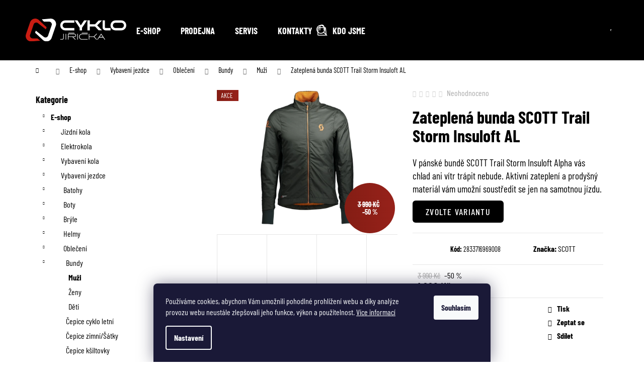

--- FILE ---
content_type: text/html; charset=utf-8
request_url: https://www.cyklojiricka.cz/bunda-scott-trail-storm-insuloft-al/
body_size: 26111
content:
<!doctype html><html lang="cs" dir="ltr" class="header-background-light external-fonts-loaded"><head><meta charset="utf-8" /><meta name="viewport" content="width=device-width,initial-scale=1" /><title>Zateplená bunda SCOTT Trail Storm Insuloft AL - My e-shop</title><link rel="preconnect" href="https://cdn.myshoptet.com" /><link rel="dns-prefetch" href="https://cdn.myshoptet.com" /><link rel="preload" href="https://cdn.myshoptet.com/prj/dist/master/cms/libs/jquery/jquery-1.11.3.min.js" as="script" /><link href="https://cdn.myshoptet.com/prj/dist/master/shop/dist/font-shoptet-12.css.d637f40c301981789c16.css" rel="stylesheet"><script>
dataLayer = [];
dataLayer.push({'shoptet' : {
    "pageId": 2997,
    "pageType": "productDetail",
    "currency": "CZK",
    "currencyInfo": {
        "decimalSeparator": ",",
        "exchangeRate": 1,
        "priceDecimalPlaces": 2,
        "symbol": "K\u010d",
        "symbolLeft": 0,
        "thousandSeparator": " "
    },
    "language": "cs",
    "projectId": 557805,
    "product": {
        "id": 135,
        "guid": "bcdec61a-a094-11ed-87ff-ecf4bbcda94d",
        "hasVariants": true,
        "codes": [
            {
                "code": 2833716969008
            },
            {
                "code": 2833716969010
            }
        ],
        "name": "Zateplen\u00e1 bunda SCOTT Trail Storm Insuloft AL",
        "appendix": "",
        "weight": 0,
        "manufacturer": "SCOTT",
        "manufacturerGuid": "1EF5334ECAC967248870DA0BA3DED3EE",
        "currentCategory": "E-shop | Vybaven\u00ed jezdce | Oble\u010den\u00ed | Bundy | Mu\u017ei",
        "currentCategoryGuid": "65b1d3e6-c501-11ed-b98a-ecf4bbcda94d",
        "defaultCategory": "E-shop | Vybaven\u00ed jezdce | Oble\u010den\u00ed | Bundy | Mu\u017ei",
        "defaultCategoryGuid": "65b1d3e6-c501-11ed-b98a-ecf4bbcda94d",
        "currency": "CZK",
        "priceWithVat": 1990
    },
    "stocks": [
        {
            "id": "ext",
            "title": "Sklad",
            "isDeliveryPoint": 0,
            "visibleOnEshop": 1
        }
    ],
    "cartInfo": {
        "id": null,
        "freeShipping": false,
        "freeShippingFrom": 1990,
        "leftToFreeGift": {
            "formattedPrice": "0 K\u010d",
            "priceLeft": 0
        },
        "freeGift": false,
        "leftToFreeShipping": {
            "priceLeft": 1990,
            "dependOnRegion": 0,
            "formattedPrice": "1 990 K\u010d"
        },
        "discountCoupon": [],
        "getNoBillingShippingPrice": {
            "withoutVat": 0,
            "vat": 0,
            "withVat": 0
        },
        "cartItems": [],
        "taxMode": "ORDINARY"
    },
    "cart": [],
    "customer": {
        "priceRatio": 1,
        "priceListId": 1,
        "groupId": null,
        "registered": false,
        "mainAccount": false
    }
}});
dataLayer.push({'cookie_consent' : {
    "marketing": "denied",
    "analytics": "denied"
}});
document.addEventListener('DOMContentLoaded', function() {
    shoptet.consent.onAccept(function(agreements) {
        if (agreements.length == 0) {
            return;
        }
        dataLayer.push({
            'cookie_consent' : {
                'marketing' : (agreements.includes(shoptet.config.cookiesConsentOptPersonalisation)
                    ? 'granted' : 'denied'),
                'analytics': (agreements.includes(shoptet.config.cookiesConsentOptAnalytics)
                    ? 'granted' : 'denied')
            },
            'event': 'cookie_consent'
        });
    });
});
</script>
<meta property="og:type" content="website"><meta property="og:site_name" content="cyklojiricka.cz"><meta property="og:url" content="https://www.cyklojiricka.cz/bunda-scott-trail-storm-insuloft-al/"><meta property="og:title" content="Zateplená bunda SCOTT Trail Storm Insuloft AL - My e-shop"><meta name="author" content="My e-shop"><meta name="web_author" content="Shoptet.cz"><meta name="dcterms.rightsHolder" content="www.cyklojiricka.cz"><meta name="robots" content="index,follow"><meta property="og:image" content="https://cdn.myshoptet.com/usr/www.cyklojiricka.cz/user/shop/big/135_obrazek.jpg?689b00a6"><meta property="og:description" content="Zateplená bunda SCOTT Trail Storm Insuloft AL. V pánské bundě SCOTT Trail Storm Insuloft Alpha vás chlad ani vítr trápit nebude. Aktivní zateplení a prodyšný materiál vám umožní soustředit se jen na samotnou jízdu."><meta name="description" content="Zateplená bunda SCOTT Trail Storm Insuloft AL. V pánské bundě SCOTT Trail Storm Insuloft Alpha vás chlad ani vítr trápit nebude. Aktivní zateplení a prodyšný materiál vám umožní soustředit se jen na samotnou jízdu."><meta name="google-site-verification" content='<meta name="google-site-verification" content="lUOYPphI2aaiLtwIJgTNapkR1zkELwJghUVg123AGE4" />'><meta property="product:price:amount" content="1990"><meta property="product:price:currency" content="CZK"><style>:root {--color-primary: #000000;--color-primary-h: 0;--color-primary-s: 0%;--color-primary-l: 0%;--color-primary-hover: #343434;--color-primary-hover-h: 0;--color-primary-hover-s: 0%;--color-primary-hover-l: 20%;--color-secondary: #000000;--color-secondary-h: 0;--color-secondary-s: 0%;--color-secondary-l: 0%;--color-secondary-hover: #343434;--color-secondary-hover-h: 0;--color-secondary-hover-s: 0%;--color-secondary-hover-l: 20%;--color-tertiary: #E2E2E2;--color-tertiary-h: 0;--color-tertiary-s: 0%;--color-tertiary-l: 89%;--color-tertiary-hover: #E2E2E2;--color-tertiary-hover-h: 0;--color-tertiary-hover-s: 0%;--color-tertiary-hover-l: 89%;--color-header-background: #ffffff;--template-font: "sans-serif";--template-headings-font: "sans-serif";--header-background-url: none;--cookies-notice-background: #1A1937;--cookies-notice-color: #F8FAFB;--cookies-notice-button-hover: #f5f5f5;--cookies-notice-link-hover: #27263f;--templates-update-management-preview-mode-content: "Náhled aktualizací šablony je aktivní pro váš prohlížeč."}</style>
    
    <link href="https://cdn.myshoptet.com/prj/dist/master/shop/dist/main-12.less.cbeb3006c3de8c1b385d.css" rel="stylesheet" />
                <link href="https://cdn.myshoptet.com/prj/dist/master/shop/dist/mobile-header-v1-12.less.a3f5e7d2d0fb934ead19.css" rel="stylesheet" />
    
    <script>var shoptet = shoptet || {};</script>
    <script src="https://cdn.myshoptet.com/prj/dist/master/shop/dist/main-3g-header.js.05f199e7fd2450312de2.js"></script>
<!-- User include --><!-- api 1501(1113) html code header -->
<link rel="stylesheet" href="https://cdn.myshoptet.com/usr/api2.dklab.cz/user/documents/_doplnky/filtry/557805/19/557805_19.css" type="text/css" /><style>:root { 
            --dklab-filters-active-color: #000000; 
            --dklab-filters-active-foreground-color: #FFFFFF; 
            --dklab-filters-slider-color: #000000; 
            --dklab-filters-show-filter-foreground-color: #FFFFFF; 
            --dklab-filters-show-filter-background-color: #000000; 
            --dklab-filters-show-filter-edges-size: 10px 25px;
            --dklab-filters-show-filter-align: center;
            --dklab-filters-show-filter-align-desktop: flex-start;
        } 
                .filter-section form.dkLab-parameter fieldset div.div--collapsable:nth-child(+n+6),
                .filter-section form.dkLab-parameter-special fieldset div.div--collapsable:nth-child(+n+5) {
                    display: none;
                } 
                .filter-section form.dkLab-parameter.dkLab-parameter--show fieldset div.div--collapsable:nth-child(+n+6),
                .filter-section form.dkLab-parameter-special.dkLab-parameter-special--show fieldset div.div--collapsable:nth-child(+n+5) {
                    display: block;
                }</style>
<!-- service 565(213) html code header -->
<!--
<link rel="stylesheet" type="text/css" href="https://app.visual.ws/gpwebpay_shoptet/shoptet.css">
<script async defer type="text/javascript" src="https://app.visual.ws/gpwebpay_shoptet/shoptet.js"></script>
-->
<!-- project html code header -->
<link rel="stylesheet" href="https://cdn.jsdelivr.net/npm/swiper@9/swiper-bundle.min.css" />

<!-- <link href="/user/documents/assets/css/style.css?v=" rel="stylesheet" /> -->
<link href="/user/documents/assets/css/style.css?v=1.05" rel="stylesheet" />



<script>
dkLABFiltrRemove = 1;
 </script>

<!-- /User include --><link rel="shortcut icon" href="/favicon.ico" type="image/x-icon" /><link rel="canonical" href="https://www.cyklojiricka.cz/bunda-scott-trail-storm-insuloft-al/" />    <script>
        var _hwq = _hwq || [];
        _hwq.push(['setKey', '40D1EC418803DA077FFF594DB7B029A3']);
        _hwq.push(['setTopPos', '0']);
        _hwq.push(['showWidget', '22']);
        (function() {
            var ho = document.createElement('script');
            ho.src = 'https://cz.im9.cz/direct/i/gjs.php?n=wdgt&sak=40D1EC418803DA077FFF594DB7B029A3';
            var s = document.getElementsByTagName('script')[0]; s.parentNode.insertBefore(ho, s);
        })();
    </script>
    <!-- Global site tag (gtag.js) - Google Analytics -->
    <script async src="https://www.googletagmanager.com/gtag/js?id=UA-68715029-1"></script>
    <script>
        
        window.dataLayer = window.dataLayer || [];
        function gtag(){dataLayer.push(arguments);}
        

                    console.debug('default consent data');

            gtag('consent', 'default', {"ad_storage":"denied","analytics_storage":"denied","ad_user_data":"denied","ad_personalization":"denied","wait_for_update":500});
            dataLayer.push({
                'event': 'default_consent'
            });
        
        gtag('js', new Date());

                gtag('config', 'UA-68715029-1', { 'groups': "UA" });
        
        
        
        
        
        
        
        
                gtag('set', 'currency', 'CZK');

        gtag('event', 'view_item', {
            "send_to": "UA",
            "items": [
                {
                    "id": "2833716969008",
                    "name": "Zateplen\u00e1 bunda SCOTT Trail Storm Insuloft AL",
                    "category": "E-shop \/ Vybaven\u00ed jezdce \/ Oble\u010den\u00ed \/ Bundy \/ Mu\u017ei",
                                        "brand": "SCOTT",
                                                            "variant": "Varianta: L",
                                        "price": 1644.63
                }
            ]
        });
        
        
        
        
        
        
        
        
        
        
        
        
        document.addEventListener('DOMContentLoaded', function() {
            if (typeof shoptet.tracking !== 'undefined') {
                for (var id in shoptet.tracking.bannersList) {
                    gtag('event', 'view_promotion', {
                        "send_to": "UA",
                        "promotions": [
                            {
                                "id": shoptet.tracking.bannersList[id].id,
                                "name": shoptet.tracking.bannersList[id].name,
                                "position": shoptet.tracking.bannersList[id].position
                            }
                        ]
                    });
                }
            }

            shoptet.consent.onAccept(function(agreements) {
                if (agreements.length !== 0) {
                    console.debug('gtag consent accept');
                    var gtagConsentPayload =  {
                        'ad_storage': agreements.includes(shoptet.config.cookiesConsentOptPersonalisation)
                            ? 'granted' : 'denied',
                        'analytics_storage': agreements.includes(shoptet.config.cookiesConsentOptAnalytics)
                            ? 'granted' : 'denied',
                                                                                                'ad_user_data': agreements.includes(shoptet.config.cookiesConsentOptPersonalisation)
                            ? 'granted' : 'denied',
                        'ad_personalization': agreements.includes(shoptet.config.cookiesConsentOptPersonalisation)
                            ? 'granted' : 'denied',
                        };
                    console.debug('update consent data', gtagConsentPayload);
                    gtag('consent', 'update', gtagConsentPayload);
                    dataLayer.push(
                        { 'event': 'update_consent' }
                    );
                }
            });
        });
    </script>
<script>
    (function(t, r, a, c, k, i, n, g) { t['ROIDataObject'] = k;
    t[k]=t[k]||function(){ (t[k].q=t[k].q||[]).push(arguments) },t[k].c=i;n=r.createElement(a),
    g=r.getElementsByTagName(a)[0];n.async=1;n.src=c;g.parentNode.insertBefore(n,g)
    })(window, document, 'script', '//www.heureka.cz/ocm/sdk.js?source=shoptet&version=2&page=product_detail', 'heureka', 'cz');

    heureka('set_user_consent', 0);
</script>
</head><body class="desktop id-2997 in-muzi-3 template-12 type-product type-detail multiple-columns-body columns-mobile-2 columns-3 ums_forms_redesign--off ums_a11y_category_page--on ums_discussion_rating_forms--off ums_flags_display_unification--on ums_a11y_login--on mobile-header-version-1"><noscript>
    <style>
        #header {
            padding-top: 0;
            position: relative !important;
            top: 0;
        }
        .header-navigation {
            position: relative !important;
        }
        .overall-wrapper {
            margin: 0 !important;
        }
        body:not(.ready) {
            visibility: visible !important;
        }
    </style>
    <div class="no-javascript">
        <div class="no-javascript__title">Musíte změnit nastavení vašeho prohlížeče</div>
        <div class="no-javascript__text">Podívejte se na: <a href="https://www.google.com/support/bin/answer.py?answer=23852">Jak povolit JavaScript ve vašem prohlížeči</a>.</div>
        <div class="no-javascript__text">Pokud používáte software na blokování reklam, může být nutné povolit JavaScript z této stránky.</div>
        <div class="no-javascript__text">Děkujeme.</div>
    </div>
</noscript>

        <div id="fb-root"></div>
        <script>
            window.fbAsyncInit = function() {
                FB.init({
//                    appId            : 'your-app-id',
                    autoLogAppEvents : true,
                    xfbml            : true,
                    version          : 'v19.0'
                });
            };
        </script>
        <script async defer crossorigin="anonymous" src="https://connect.facebook.net/cs_CZ/sdk.js"></script>    <div class="siteCookies siteCookies--bottom siteCookies--dark js-siteCookies" role="dialog" data-testid="cookiesPopup" data-nosnippet>
        <div class="siteCookies__form">
            <div class="siteCookies__content">
                <div class="siteCookies__text">
                    Používáme cookies, abychom Vám umožnili pohodlné prohlížení webu a díky analýze provozu webu neustále zlepšovali jeho funkce, výkon a použitelnost. <a href="/podminky-ochrany-osobnich-udaju/" target="_blank" rel="noopener noreferrer">Více informací</a>
                </div>
                <p class="siteCookies__links">
                    <button class="siteCookies__link js-cookies-settings" aria-label="Nastavení cookies" data-testid="cookiesSettings">Nastavení</button>
                </p>
            </div>
            <div class="siteCookies__buttonWrap">
                                <button class="siteCookies__button js-cookiesConsentSubmit" value="all" aria-label="Přijmout cookies" data-testid="buttonCookiesAccept">Souhlasím</button>
            </div>
        </div>
        <script>
            document.addEventListener("DOMContentLoaded", () => {
                const siteCookies = document.querySelector('.js-siteCookies');
                document.addEventListener("scroll", shoptet.common.throttle(() => {
                    const st = document.documentElement.scrollTop;
                    if (st > 1) {
                        siteCookies.classList.add('siteCookies--scrolled');
                    } else {
                        siteCookies.classList.remove('siteCookies--scrolled');
                    }
                }, 100));
            });
        </script>
    </div>
<a href="#content" class="skip-link sr-only">Přejít na obsah</a><div class="overall-wrapper">
    <div class="user-action">
                        <dialog id="login" class="dialog dialog--modal dialog--fullscreen js-dialog--modal" aria-labelledby="loginHeading">
        <div class="dialog__close dialog__close--arrow">
                        <button type="button" class="btn toggle-window-arr" data-dialog-close data-testid="backToShop">Zpět <span>do obchodu</span></button>
            </div>
        <div class="dialog__wrapper">
            <div class="dialog__content dialog__content--form">
                <div class="dialog__header">
                    <h2 id="loginHeading" class="dialog__heading dialog__heading--login">Přihlášení k vašemu účtu</h2>
                </div>
                <div id="customerLogin" class="dialog__body">
                    <form action="/action/Customer/Login/" method="post" id="formLoginIncluded" class="csrf-enabled formLogin" data-testid="formLogin"><input type="hidden" name="referer" value="" /><div class="form-group"><div class="input-wrapper email js-validated-element-wrapper no-label"><input type="email" name="email" class="form-control" autofocus placeholder="E-mailová adresa (např. jan@novak.cz)" data-testid="inputEmail" autocomplete="email" required /></div></div><div class="form-group"><div class="input-wrapper password js-validated-element-wrapper no-label"><input type="password" name="password" class="form-control" placeholder="Heslo" data-testid="inputPassword" autocomplete="current-password" required /><span class="no-display">Nemůžete vyplnit toto pole</span><input type="text" name="surname" value="" class="no-display" /></div></div><div class="form-group"><div class="login-wrapper"><button type="submit" class="btn btn-secondary btn-text btn-login" data-testid="buttonSubmit">Přihlásit se</button><div class="password-helper"><a href="/registrace/" data-testid="signup" rel="nofollow">Nová registrace</a><a href="/klient/zapomenute-heslo/" rel="nofollow">Zapomenuté heslo</a></div></div></div></form>
                </div>
            </div>
        </div>
    </dialog>
            </div>
<header id="header"><div class="container navigation-wrapper"><div class="site-name"><a href="/" data-testid="linkWebsiteLogo"><img src="https://cdn.myshoptet.com/usr/www.cyklojiricka.cz/user/logos/group_632.svg" alt="My e-shop" fetchpriority="low" /></a></div><nav id="navigation" aria-label="Hlavní menu" data-collapsible="true"><div class="navigation-in menu"><ul class="menu-level-1" role="menubar" data-testid="headerMenuItems"><li class="menu-item-3939" role="none"><a href="/e-shop/" data-testid="headerMenuItem" role="menuitem" aria-expanded="false"><b>E-shop</b></a></li>
<li class="menu-item-1944" role="none"><a href="/prodejna/" data-testid="headerMenuItem" role="menuitem" aria-expanded="false"><b>Prodejna</b></a></li>
<li class="menu-item-1938" role="none"><a href="/servis/" data-testid="headerMenuItem" role="menuitem" aria-expanded="false"><b>Servis</b></a></li>
<li class="menu-item-29" role="none"><a href="/kontakty/" data-testid="headerMenuItem" role="menuitem" aria-expanded="false"><b>Kontakty</b></a></li>
<li class="menu-item-1941" role="none"><a href="/kdo-jsme/" data-testid="headerMenuItem" role="menuitem" aria-expanded="false"><b>Kdo jsme</b></a></li>
</ul>
    <ul class="navigationActions" role="menu">
                            <li role="none">
                                    <a href="/login/?backTo=%2Fbunda-scott-trail-storm-insuloft-al%2F" rel="nofollow" data-testid="signin" role="menuitem"><span>Přihlášení</span></a>
                            </li>
                        </ul>
</div><span class="navigation-close"></span></nav><div class="menu-helper" data-testid="hamburgerMenu"><span>Více</span></div>

    <div class="navigation-buttons">
                <a href="#" class="toggle-window" data-target="search" data-testid="linkSearchIcon"><span class="sr-only">Hledat</span></a>
                    
        <button class="top-nav-button top-nav-button-login" type="button" data-dialog-id="login" aria-haspopup="dialog" aria-controls="login" data-testid="signin">
            <span class="sr-only">Přihlášení</span>
        </button>
                    <a href="/kosik/" class="toggle-window cart-count" data-target="cart" data-testid="headerCart" rel="nofollow" aria-haspopup="dialog" aria-expanded="false" aria-controls="cart-widget"><span class="sr-only">Nákupní košík</span></a>
        <a href="#" class="toggle-window" data-target="navigation" data-testid="hamburgerMenu"><span class="sr-only">Menu</span></a>
    </div>

</div></header><!-- / header -->


<div id="content-wrapper" class="container content-wrapper">
    
                                <div class="breadcrumbs navigation-home-icon-wrapper" itemscope itemtype="https://schema.org/BreadcrumbList">
                                                                            <span id="navigation-first" data-basetitle="My e-shop" itemprop="itemListElement" itemscope itemtype="https://schema.org/ListItem">
                <a href="/" itemprop="item" class="navigation-home-icon"><span class="sr-only" itemprop="name">Domů</span></a>
                <span class="navigation-bullet">/</span>
                <meta itemprop="position" content="1" />
            </span>
                                <span id="navigation-1" itemprop="itemListElement" itemscope itemtype="https://schema.org/ListItem">
                <a href="/e-shop/" itemprop="item" data-testid="breadcrumbsSecondLevel"><span itemprop="name">E-shop</span></a>
                <span class="navigation-bullet">/</span>
                <meta itemprop="position" content="2" />
            </span>
                                <span id="navigation-2" itemprop="itemListElement" itemscope itemtype="https://schema.org/ListItem">
                <a href="/vybaveni-jezdce-2/" itemprop="item" data-testid="breadcrumbsSecondLevel"><span itemprop="name">Vybavení jezdce</span></a>
                <span class="navigation-bullet">/</span>
                <meta itemprop="position" content="3" />
            </span>
                                <span id="navigation-3" itemprop="itemListElement" itemscope itemtype="https://schema.org/ListItem">
                <a href="/obleceni/" itemprop="item" data-testid="breadcrumbsSecondLevel"><span itemprop="name">Oblečení</span></a>
                <span class="navigation-bullet">/</span>
                <meta itemprop="position" content="4" />
            </span>
                                <span id="navigation-4" itemprop="itemListElement" itemscope itemtype="https://schema.org/ListItem">
                <a href="/bundy/" itemprop="item" data-testid="breadcrumbsSecondLevel"><span itemprop="name">Bundy</span></a>
                <span class="navigation-bullet">/</span>
                <meta itemprop="position" content="5" />
            </span>
                                <span id="navigation-5" itemprop="itemListElement" itemscope itemtype="https://schema.org/ListItem">
                <a href="/muzi-3/" itemprop="item" data-testid="breadcrumbsSecondLevel"><span itemprop="name">Muži</span></a>
                <span class="navigation-bullet">/</span>
                <meta itemprop="position" content="6" />
            </span>
                                            <span id="navigation-6" itemprop="itemListElement" itemscope itemtype="https://schema.org/ListItem" data-testid="breadcrumbsLastLevel">
                <meta itemprop="item" content="https://www.cyklojiricka.cz/bunda-scott-trail-storm-insuloft-al/" />
                <meta itemprop="position" content="7" />
                <span itemprop="name" data-title="Zateplená bunda SCOTT Trail Storm Insuloft AL">Zateplená bunda SCOTT Trail Storm Insuloft AL <span class="appendix"></span></span>
            </span>
            </div>
            
    <div class="content-wrapper-in">
                                                <aside class="sidebar sidebar-left"  data-testid="sidebarMenu">
                                                                                                <div class="sidebar-inner">
                                                                                                        <div class="box box-bg-variant box-categories">    <div class="skip-link__wrapper">
        <span id="categories-start" class="skip-link__target js-skip-link__target sr-only" tabindex="-1">&nbsp;</span>
        <a href="#categories-end" class="skip-link skip-link--start sr-only js-skip-link--start">Přeskočit kategorie</a>
    </div>

<h4>Kategorie</h4>


<div id="categories"><div class="categories cat-01 expandable active expanded" id="cat-3939"><div class="topic child-active"><a href="/e-shop/">E-shop<span class="cat-trigger">&nbsp;</span></a></div>

                    <ul class=" active expanded">
                                        <li class="
                                 expandable                                 external">
                <a href="/jizdni-kola/">
                    Jízdní kola
                    <span class="cat-trigger">&nbsp;</span>                </a>
                                                            

    
                                                </li>
                                <li class="
                                 expandable                                 external">
                <a href="/elektrokola/">
                    Elektrokola
                    <span class="cat-trigger">&nbsp;</span>                </a>
                                                            

    
                                                </li>
                                <li class="
                                 expandable                                 external">
                <a href="/vybaveni-kola-2/">
                    Vybavení kola
                    <span class="cat-trigger">&nbsp;</span>                </a>
                                                            

    
                                                </li>
                                <li class="
                                 expandable                 expanded                ">
                <a href="/vybaveni-jezdce-2/">
                    Vybavení jezdce
                    <span class="cat-trigger">&nbsp;</span>                </a>
                                                            

                    <ul class=" active expanded">
                                        <li class="
                                 expandable                                 external">
                <a href="/batohy/">
                    Batohy
                    <span class="cat-trigger">&nbsp;</span>                </a>
                                                            

    
                                                </li>
                                <li class="
                                 expandable                                 external">
                <a href="/boty/">
                    Boty
                    <span class="cat-trigger">&nbsp;</span>                </a>
                                                            

    
                                                </li>
                                <li class="
                                 expandable                                 external">
                <a href="/bryle/">
                    Brýle
                    <span class="cat-trigger">&nbsp;</span>                </a>
                                                            

    
                                                </li>
                                <li class="
                                 expandable                                 external">
                <a href="/helmy/">
                    Helmy
                    <span class="cat-trigger">&nbsp;</span>                </a>
                                                            

    
                                                </li>
                                <li class="
                                 expandable                 expanded                ">
                <a href="/obleceni/">
                    Oblečení
                    <span class="cat-trigger">&nbsp;</span>                </a>
                                                            

                    <ul class=" active expanded">
                                        <li class="
                                 expandable                 expanded                ">
                <a href="/bundy/">
                    Bundy
                    <span class="cat-trigger">&nbsp;</span>                </a>
                                                            

                    <ul class=" active expanded">
                                        <li class="
                active                                                 ">
                <a href="/muzi-3/">
                    Muži
                                    </a>
                                                                </li>
                                <li >
                <a href="/zeny-7/">
                    Ženy
                                    </a>
                                                                </li>
                                <li >
                <a href="/deti-6/">
                    Děti
                                    </a>
                                                                </li>
                </ul>
    
                                                </li>
                                <li >
                <a href="/cepice-cyklo-letni/">
                    Čepice cyklo letní
                                    </a>
                                                                </li>
                                <li >
                <a href="/cepice-zimni-satky/">
                    Čepice zimní/Šátky
                                    </a>
                                                                </li>
                                <li >
                <a href="/cepice-ksiltovky/">
                    Čepice kšiltovky
                                    </a>
                                                                </li>
                                <li class="
                                 expandable                                 external">
                <a href="/dresy-kratky-rukav/">
                    Dresy krátký rukáv
                    <span class="cat-trigger">&nbsp;</span>                </a>
                                                            

    
                                                </li>
                                <li class="
                                 expandable                                 external">
                <a href="/dresy-dlouhy-rukav/">
                    Dresy dlouhý rukáv
                    <span class="cat-trigger">&nbsp;</span>                </a>
                                                            

    
                                                </li>
                                <li class="
                                 expandable                                 external">
                <a href="/kratasy-cyklo/">
                    Kraťasy cyklo
                    <span class="cat-trigger">&nbsp;</span>                </a>
                                                            

    
                                                </li>
                                <li class="
                                 expandable                                 external">
                <a href="/kratasy-cyklo-sortky/">
                    Kraťasy cyklo šortky
                    <span class="cat-trigger">&nbsp;</span>                </a>
                                                            

    
                                                </li>
                                <li >
                <a href="/kratasy-cyklo-vnitrni/">
                    Kraťasy cyklo vnitřní
                                    </a>
                                                                </li>
                                <li class="
                                 expandable                                 external">
                <a href="/kalhoty-cyklo-3-4/">
                    Kalhoty cyklo 3/4
                    <span class="cat-trigger">&nbsp;</span>                </a>
                                                            

    
                                                </li>
                                <li class="
                                 expandable                                 external">
                <a href="/kalhoty-cyklo-dlouhe/">
                    Kalhoty cyklo dlouhé
                    <span class="cat-trigger">&nbsp;</span>                </a>
                                                            

    
                                                </li>
                                <li class="
                                 expandable                                 external">
                <a href="/navleky/">
                    Návleky
                    <span class="cat-trigger">&nbsp;</span>                </a>
                                                            

    
                                                </li>
                                <li >
                <a href="/ponozky/">
                    Ponožky
                                    </a>
                                                                </li>
                                <li class="
                                 expandable                                 external">
                <a href="/rukavice/">
                    Rukavice
                    <span class="cat-trigger">&nbsp;</span>                </a>
                                                            

    
                                                </li>
                                <li class="
                                 expandable                                 external">
                <a href="/spodni-pradlo/">
                    Spodní prádlo
                    <span class="cat-trigger">&nbsp;</span>                </a>
                                                            

    
                                                </li>
                                <li >
                <a href="/tricka/">
                    Trička
                                    </a>
                                                                </li>
                                <li >
                <a href="/vesty/">
                    Vesty
                                    </a>
                                                                </li>
                                <li >
                <a href="/prislusenstvi-30/">
                    Příslušenství
                                    </a>
                                                                </li>
                </ul>
    
                                                </li>
                                <li class="
                                 expandable                                 external">
                <a href="/vyziva/">
                    Výživa
                    <span class="cat-trigger">&nbsp;</span>                </a>
                                                            

    
                                                </li>
                                <li class="
                                 expandable                                 external">
                <a href="/chranice-tela/">
                    Chrániče těla
                    <span class="cat-trigger">&nbsp;</span>                </a>
                                                            

    
                                                </li>
                                <li >
                <a href="/osetreni-tela-2/">
                    Ošetření těla
                                    </a>
                                                                </li>
                </ul>
    
                                                </li>
                                <li class="
                                 expandable                                 external">
                <a href="/darkove-poukazy/">
                    Dárkové poukazy
                    <span class="cat-trigger">&nbsp;</span>                </a>
                                                            

    
                                                </li>
                                <li class="
                                 expandable                                 external">
                <a href="/bezecka-vybava/">
                    Běžecká výbava
                    <span class="cat-trigger">&nbsp;</span>                </a>
                                                            

    
                                                </li>
                                <li class="
                                 expandable                                 external">
                <a href="/jizdni-kola-pouzita/">
                    Jízdní kola použitá
                    <span class="cat-trigger">&nbsp;</span>                </a>
                                                            

    
                                                </li>
                </ul>
    </div></div>

    <div class="skip-link__wrapper">
        <a href="#categories-start" class="skip-link skip-link--end sr-only js-skip-link--end" tabindex="-1" hidden>Přeskočit kategorie</a>
        <span id="categories-end" class="skip-link__target js-skip-link__target sr-only" tabindex="-1">&nbsp;</span>
    </div>
</div>
                                                                                                                                                                            <div class="box box-bg-default box-sm box-facebook">            <div id="facebookWidget">
            <h4><span>Facebook</span></h4>
            <div class="fb-page" data-href="https://www.facebook.com/profile.php?id=100057389112511" data-hide-cover="false" data-show-facepile="true" data-show-posts="false" data-width="191" data-height="398" style="overflow:hidden"><div class="fb-xfbml-parse-ignore"><blockquote cite="https://www.facebook.com/profile.php?id=100057389112511"><a href="https://www.facebook.com/profile.php?id=100057389112511">My e-shop</a></blockquote></div></div>

        </div>
    </div>
                                                                                                            <div class="box box-bg-variant box-sm box-onlinePayments"><h4><span>Přijímáme online platby</span></h4>
<p class="text-center">
    <img src="data:image/svg+xml,%3Csvg%20width%3D%22148%22%20height%3D%2234%22%20xmlns%3D%22http%3A%2F%2Fwww.w3.org%2F2000%2Fsvg%22%3E%3C%2Fsvg%3E" alt="Loga kreditních karet" width="148" height="34"  data-src="https://cdn.myshoptet.com/prj/dist/master/cms/img/common/payment_logos/payments.png" fetchpriority="low" />
</p>
</div>
                                                                                                                                    </div>
                                                            </aside>
                            <main id="content" class="content narrow">
                                                                                        
<div class="p-detail" itemscope itemtype="https://schema.org/Product">

    
    <meta itemprop="name" content="Zateplená bunda SCOTT Trail Storm Insuloft AL" />
    <meta itemprop="category" content="Úvodní stránka &gt; E-shop &gt; Vybavení jezdce &gt; Oblečení &gt; Bundy &gt; Muži &gt; Zateplená bunda SCOTT Trail Storm Insuloft AL" />
    <meta itemprop="url" content="https://www.cyklojiricka.cz/bunda-scott-trail-storm-insuloft-al/" />
    <meta itemprop="image" content="https://cdn.myshoptet.com/usr/www.cyklojiricka.cz/user/shop/big/135_obrazek.jpg?689b00a6" />
            <meta itemprop="description" content="V pánské bundě SCOTT Trail Storm Insuloft Alpha vás chlad ani vítr trápit nebude. Aktivní zateplení a prodyšný materiál vám umožní soustředit se jen na samotnou jízdu." />
                <span class="js-hidden" itemprop="manufacturer" itemscope itemtype="https://schema.org/Organization">
            <meta itemprop="name" content="SCOTT" />
        </span>
        <span class="js-hidden" itemprop="brand" itemscope itemtype="https://schema.org/Brand">
            <meta itemprop="name" content="SCOTT" />
        </span>
                            <meta itemprop="gtin13" content="7615523229444" />            
        <div class="p-detail-inner">

        <div class="p-data-wrapper">
            <div class="p-detail-inner-header">
                            <div class="stars-wrapper">
            
<span class="stars star-list">
                                                <span class="star star-off show-tooltip is-active productRatingAction" data-productid="135" data-score="1" title="    Hodnocení:
            Neohodnoceno    "></span>
                    
                                                <span class="star star-off show-tooltip is-active productRatingAction" data-productid="135" data-score="2" title="    Hodnocení:
            Neohodnoceno    "></span>
                    
                                                <span class="star star-off show-tooltip is-active productRatingAction" data-productid="135" data-score="3" title="    Hodnocení:
            Neohodnoceno    "></span>
                    
                                                <span class="star star-off show-tooltip is-active productRatingAction" data-productid="135" data-score="4" title="    Hodnocení:
            Neohodnoceno    "></span>
                    
                                                <span class="star star-off show-tooltip is-active productRatingAction" data-productid="135" data-score="5" title="    Hodnocení:
            Neohodnoceno    "></span>
                    
    </span>
            <span class="stars-label">
                                Neohodnoceno                    </span>
        </div>
                    <h1>
                      Zateplená bunda SCOTT Trail Storm Insuloft AL                </h1>
            </div>

                            <div class="p-short-description" data-testid="productCardShortDescr">
                    V pánské bundě SCOTT Trail Storm Insuloft Alpha vás chlad ani vítr trápit nebude. Aktivní zateplení a prodyšný materiál vám umožní soustředit se jen na samotnou jízdu.
                </div>
            

            <form action="/action/Cart/addCartItem/" method="post" id="product-detail-form" class="pr-action csrf-enabled" data-testid="formProduct">
                <meta itemprop="productID" content="135" /><meta itemprop="identifier" content="bcdec61a-a094-11ed-87ff-ecf4bbcda94d" /><span itemprop="offers" itemscope itemtype="https://schema.org/Offer"><meta itemprop="sku" content="2833716969008" /><link itemprop="availability" href="https://schema.org/InStock" /><meta itemprop="url" content="https://www.cyklojiricka.cz/bunda-scott-trail-storm-insuloft-al/" /><meta itemprop="price" content="1990.00" /><meta itemprop="priceCurrency" content="CZK" /><link itemprop="itemCondition" href="https://schema.org/NewCondition" /></span><input type="hidden" name="productId" value="135" /><input type="hidden" name="priceId" value="294" /><input type="hidden" name="language" value="cs" />

                <div class="p-variants-block">
                                                            <p>
                            <a href="#variants" id="choose-variant" class="btn btn-primary" data-toggle="tab" data-external="1" data-force-scroll="1">Zvolte variantu</a>
                        </p>
                                                                    </div>



            <div class="p-basic-info-block">
                <div class="block">
                                                </div>
                <div class="block">
                                            <span class="p-code">
        <span class="p-code-label">Kód:</span>
                    <span>2833716969008</span>
            </span>
                </div>
                <div class="block">
                                                                <span class="p-manufacturer-label">Značka: </span> <a href="/znacka/scott/" data-testid="productCardBrandName">SCOTT</a>
                                    </div>
            </div>

                                        
            <div class="p-to-cart-block">
                            <div class="p-final-price-wrapper">
                        <span class="price-standard">
                                            <span>3 990 Kč</span>
                        </span>
                        <span class="price-save">
            
                        
                &ndash;50 %
        </span>
                    <strong class="price-final price-action" data-testid="productCardPrice">
            <span class="price-final-holder">
                1 990 Kč
    

        </span>
    </strong>
                                            <span class="price-measure">
                    
                        </span>
                    
                </div>
                            <div class="p-add-to-cart-wrapper">
                            </div>
            </div>


            </form>

            
            

            <div class="p-param-block">
                <div class="detail-parameters-wrapper">
                    <table class="detail-parameters second">
                        <tr>
    <th>
        <span class="row-header-label">
            Kategorie<span class="row-header-label-colon">:</span>
        </span>
    </th>
    <td>
        <a href="/muzi-3/">Muži</a>    </td>
</tr>
            <tr>
            <th>
                <span class="row-header-label">
                                            Varianta<span class="row-header-label-colon">:</span>
                                    </span>
            </th>
            <td>
                                                            L                                                </td>
        </tr>
            <tr>
            <th>
                <span class="row-header-label">
                                            Výrobce<span class="row-header-label-colon">:</span>
                                    </span>
            </th>
            <td>
                                                            SCOTT                                                </td>
        </tr>
                        </table>
                </div>
                <div class="social-buttons-wrapper">
                    <div class="link-icons" data-testid="productDetailActionIcons">
    <a href="#" class="link-icon print" title="Tisknout produkt"><span>Tisk</span></a>
    <a href="/bunda-scott-trail-storm-insuloft-al:dotaz/" class="link-icon chat" title="Mluvit s prodejcem" rel="nofollow"><span>Zeptat se</span></a>
                <a href="#" class="link-icon share js-share-buttons-trigger" title="Sdílet produkt"><span>Sdílet</span></a>
    </div>
                        <div class="social-buttons no-display">
                    <div class="twitter">
                <script>
        window.twttr = (function(d, s, id) {
            var js, fjs = d.getElementsByTagName(s)[0],
                t = window.twttr || {};
            if (d.getElementById(id)) return t;
            js = d.createElement(s);
            js.id = id;
            js.src = "https://platform.twitter.com/widgets.js";
            fjs.parentNode.insertBefore(js, fjs);
            t._e = [];
            t.ready = function(f) {
                t._e.push(f);
            };
            return t;
        }(document, "script", "twitter-wjs"));
        </script>

<a
    href="https://twitter.com/share"
    class="twitter-share-button"
        data-lang="cs"
    data-url="https://www.cyklojiricka.cz/bunda-scott-trail-storm-insuloft-al/"
>Tweet</a>

            </div>
                    <div class="facebook">
                <div
            data-layout="button_count"
        class="fb-like"
        data-action="like"
        data-show-faces="false"
        data-share="false"
                        data-width="285"
        data-height="26"
    >
</div>

            </div>
                                <div class="close-wrapper">
        <a href="#" class="close-after js-share-buttons-trigger" title="Sdílet produkt">Zavřít</a>
    </div>

            </div>
                </div>
            </div>


                                </div>

        <div class="p-image-wrapper">
            
            <div class="p-image" style="" data-testid="mainImage">
                

<a href="https://cdn.myshoptet.com/usr/www.cyklojiricka.cz/user/shop/big/135_obrazek.jpg?689b00a6" class="p-main-image"><img src="https://cdn.myshoptet.com/usr/www.cyklojiricka.cz/user/shop/big/135_obrazek.jpg?689b00a6" alt="Obrázek" width="1024" height="768"  fetchpriority="high" />
</a>                
                <div class="flags flags-default">            <span class="flag flag-action">
            Akce
    </span>
        
                                    
    </div>
    

                

    

    <div class="flags flags-extra">
      
                
                                                                              
            <span class="flag flag-discount">
                                                                    <span class="price-standard">
                                            <span>3 990 Kč</span>
                        </span>
                                                                                                            <span class="price-save">
            
                        
                &ndash;50 %
        </span>
                                    </span>
              </div>
            </div>
            <div class="row">
                
    <div class="col-sm-12 p-thumbnails-wrapper">

        <div class="p-thumbnails">

            <div class="p-thumbnails-inner">

                <div>
                                                                                        <a href="https://cdn.myshoptet.com/usr/www.cyklojiricka.cz/user/shop/big/135_obrazek.jpg?689b00a6" class="p-thumbnail highlighted">
                            <img src="data:image/svg+xml,%3Csvg%20width%3D%22100%22%20height%3D%22100%22%20xmlns%3D%22http%3A%2F%2Fwww.w3.org%2F2000%2Fsvg%22%3E%3C%2Fsvg%3E" alt="Obrázek" width="100" height="100"  data-src="https://cdn.myshoptet.com/usr/www.cyklojiricka.cz/user/shop/related/135_obrazek.jpg?689b00a6" fetchpriority="low" />
                        </a>
                        <a href="https://cdn.myshoptet.com/usr/www.cyklojiricka.cz/user/shop/big/135_obrazek.jpg?689b00a6" class="cbox-gal" data-gallery="lightbox[gallery]" data-alt="Obrázek"></a>
                                                                    <a href="https://cdn.myshoptet.com/usr/www.cyklojiricka.cz/user/shop/big/135_obrazek--1.png?689b00a6" class="p-thumbnail">
                            <img src="data:image/svg+xml,%3Csvg%20width%3D%22100%22%20height%3D%22100%22%20xmlns%3D%22http%3A%2F%2Fwww.w3.org%2F2000%2Fsvg%22%3E%3C%2Fsvg%3E" alt="Obrázek (1)" width="100" height="100"  data-src="https://cdn.myshoptet.com/usr/www.cyklojiricka.cz/user/shop/related/135_obrazek--1.png?689b00a6" fetchpriority="low" />
                        </a>
                        <a href="https://cdn.myshoptet.com/usr/www.cyklojiricka.cz/user/shop/big/135_obrazek--1.png?689b00a6" class="cbox-gal" data-gallery="lightbox[gallery]" data-alt="Obrázek (1)"></a>
                                                                    <a href="https://cdn.myshoptet.com/usr/www.cyklojiricka.cz/user/shop/big/135-1_obrazek--2.png?689b00a6" class="p-thumbnail">
                            <img src="data:image/svg+xml,%3Csvg%20width%3D%22100%22%20height%3D%22100%22%20xmlns%3D%22http%3A%2F%2Fwww.w3.org%2F2000%2Fsvg%22%3E%3C%2Fsvg%3E" alt="Obrázek (2)" width="100" height="100"  data-src="https://cdn.myshoptet.com/usr/www.cyklojiricka.cz/user/shop/related/135-1_obrazek--2.png?689b00a6" fetchpriority="low" />
                        </a>
                        <a href="https://cdn.myshoptet.com/usr/www.cyklojiricka.cz/user/shop/big/135-1_obrazek--2.png?689b00a6" class="cbox-gal" data-gallery="lightbox[gallery]" data-alt="Obrázek (2)"></a>
                                                                    <a href="https://cdn.myshoptet.com/usr/www.cyklojiricka.cz/user/shop/big/135-1_obrazek--3.jpg?689b00a6" class="p-thumbnail">
                            <img src="data:image/svg+xml,%3Csvg%20width%3D%22100%22%20height%3D%22100%22%20xmlns%3D%22http%3A%2F%2Fwww.w3.org%2F2000%2Fsvg%22%3E%3C%2Fsvg%3E" alt="Obrázek (3)" width="100" height="100"  data-src="https://cdn.myshoptet.com/usr/www.cyklojiricka.cz/user/shop/related/135-1_obrazek--3.jpg?689b00a6" fetchpriority="low" />
                        </a>
                        <a href="https://cdn.myshoptet.com/usr/www.cyklojiricka.cz/user/shop/big/135-1_obrazek--3.jpg?689b00a6" class="cbox-gal" data-gallery="lightbox[gallery]" data-alt="Obrázek (3)"></a>
                                    </div>

            </div>

            <a href="#" class="thumbnail-prev"></a>
            <a href="#" class="thumbnail-next"></a>

        </div>

    </div>

            </div>

        </div>
    </div>

    <div class="container container--bannersBenefit">
                                <div class="benefitBanner position--benefitProduct">
                                    <div class="benefitBanner__item"><div class="benefitBanner__picture"><img src="data:image/svg+xml,%3Csvg%20width%3D%22259%22%20height%3D%22197%22%20xmlns%3D%22http%3A%2F%2Fwww.w3.org%2F2000%2Fsvg%22%3E%3C%2Fsvg%3E" data-src="https://cdn.myshoptet.com/usr/www.cyklojiricka.cz/user/banners/20-let.png?64a28a5b" class="benefitBanner__img" alt="Více jak 20 let na trhu" fetchpriority="low" width="259" height="197"></div><div class="benefitBanner__content"><strong class="benefitBanner__title">Více jak 20 let na trhu</strong></div></div>
                                                <div class="benefitBanner__item"><div class="benefitBanner__picture"><img src="data:image/svg+xml,%3Csvg%20width%3D%22259%22%20height%3D%22197%22%20xmlns%3D%22http%3A%2F%2Fwww.w3.org%2F2000%2Fsvg%22%3E%3C%2Fsvg%3E" data-src="https://cdn.myshoptet.com/usr/www.cyklojiricka.cz/user/banners/moderni-prodejna.png?64a28a71" class="benefitBanner__img" alt="Moderní kamenná prodejna" fetchpriority="low" width="259" height="197"></div><div class="benefitBanner__content"><strong class="benefitBanner__title">Moderní kamenná prodejna</strong></div></div>
                                                <div class="benefitBanner__item"><div class="benefitBanner__picture"><img src="data:image/svg+xml,%3Csvg%20width%3D%22259%22%20height%3D%22197%22%20xmlns%3D%22http%3A%2F%2Fwww.w3.org%2F2000%2Fsvg%22%3E%3C%2Fsvg%3E" data-src="https://cdn.myshoptet.com/usr/www.cyklojiricka.cz/user/banners/poradenstvi.png?64a28a8e" class="benefitBanner__img" alt="Poradenství před nákupem" fetchpriority="low" width="259" height="197"></div><div class="benefitBanner__content"><strong class="benefitBanner__title">Poradenství před nákupem</strong></div></div>
                                                <div class="benefitBanner__item"><div class="benefitBanner__picture"><img src="data:image/svg+xml,%3Csvg%20width%3D%22259%22%20height%3D%22197%22%20xmlns%3D%22http%3A%2F%2Fwww.w3.org%2F2000%2Fsvg%22%3E%3C%2Fsvg%3E" data-src="https://cdn.myshoptet.com/usr/www.cyklojiricka.cz/user/banners/cyklistika-zivot.png?64a28a99" class="benefitBanner__img" alt="Cyklistika je náš život" fetchpriority="low" width="259" height="197"></div><div class="benefitBanner__content"><strong class="benefitBanner__title">Cyklistika je náš život</strong></div></div>
                        </div>
    </div>

        



        
    <div class="shp-tabs-wrapper p-detail-tabs-wrapper">
        <div class="row">
            <div class="col-sm-12 shp-tabs-row responsive-nav">
                <div class="shp-tabs-holder">
    <ul id="p-detail-tabs" class="shp-tabs p-detail-tabs visible-links" role="tablist">
                    <li class="shp-tab active" data-testid="tabVariants">
                <a href="#variants" class="shp-tab-link" role="tab" data-toggle="tab">Varianty</a>
            </li>
                                        <li class="shp-tab" data-testid="tabDescription">
                <a href="#description" class="shp-tab-link" role="tab" data-toggle="tab">Popis</a>
            </li>
                                                                                                                         <li class="shp-tab" data-testid="tabDiscussion">
                                <a href="#productDiscussion" class="shp-tab-link" role="tab" data-toggle="tab">Diskuze</a>
            </li>
                                        </ul>
</div>
            </div>
            <div class="col-sm-12 ">
                <div id="tab-content" class="tab-content">
                                                                    <div id="variants" class="tab-pane fade in active" role="tabpanel">
        <div class="variant-table">
                                                                <div class="table-row" data-testid="productVariant">
            <div class="table-col variant-name-wrapper standard-price-exist col-xs-12">
                                    <div class="variant-image" data-testid="productVariantImage">
                                                                                            <a href="https://cdn.myshoptet.com/usr/www.cyklojiricka.cz/user/shop/big/135_obrazek.jpg?689b00a6" class="lightbox">
                                                <img src="data:image/svg+xml,%3Csvg%20width%3D%22100%22%20height%3D%22100%22%20xmlns%3D%22http%3A%2F%2Fwww.w3.org%2F2000%2Fsvg%22%3E%3C%2Fsvg%3E" alt="Obrázek" width="100" height="100"  data-src="https://cdn.myshoptet.com/usr/www.cyklojiricka.cz/user/shop/related/135_obrazek.jpg?689b00a6" fetchpriority="low" />
                                                    </a>
                                                                                        <div class="flags"><span class="flag flag-action">Akce</span></div>
                                        </div>
                
                <div>
                    <div class="variant-name" data-testid="productVariantName">
                        Varianta: L
                    </div>
                                            <span style="color:#079707">
                                                                                                Skladem
                                                                                    </span>
                                                                                        | 2833716969008
                                                                <span class="productEan"><span class="productEan__label">EAN:</span>&nbsp;<span class="productEan__value">7615523229444</span></span>
                                                        </div>
            </div>
                                                <div class="table-col standard-price-wrap col-xs-12">
                                                    <span class="price-standard"><span>3 990 Kč</span></span>
                                            </div>
                                <div class="table-col price col-xs-6">
                    <div class="variant-price-wrap">
                        <div class="price-final" data-testid="productVariantPrice">
                            1 990 Kč
                            

                            
                        </div>
                                            </div>
                </div>
                                    <div class="table-col cart col-xs-6">
                        <div class="variant-cart">
                            <form action="/action/Cart/addCartItem/" method="post" class="variant-submit csrf-enabled">
                                <fieldset>
                                    <input type="hidden" name="priceId" value="294" />
                                    
<span class="quantity">
    <span
        class="increase-tooltip js-increase-tooltip"
        data-trigger="manual"
        data-container="body"
        data-original-title="Není možné zakoupit více než 9999 ks."
        aria-hidden="true"
        role="tooltip"
        data-testid="tooltip">
    </span>

    <span
        class="decrease-tooltip js-decrease-tooltip"
        data-trigger="manual"
        data-container="body"
        data-original-title="Minimální množství, které lze zakoupit, je 1 ks."
        aria-hidden="true"
        role="tooltip"
        data-testid="tooltip">
    </span>
    <label>
        <input
            type="number"
            name="amount"
            value="1"
            class="amount"
            autocomplete="off"
            data-decimals="0"
                        step="1"
            min="1"
            max="9999"
            aria-label="Množství"
            data-testid="cartAmount"/>
    </label>

    <button
        class="increase"
        type="button"
        aria-label="Zvýšit množství o 1"
        data-testid="increase">
            <span class="increase__sign">&plus;</span>
    </button>

    <button
        class="decrease"
        type="button"
        aria-label="Snížit množství o 1"
        data-testid="decrease">
            <span class="decrease__sign">&minus;</span>
    </button>
</span>
                                    <button type="submit" class="btn btn-plain btn-cart add-to-cart-button" data-testid="buttonAddToCart" aria-label="Do košíku Zateplená bunda SCOTT Trail Storm Insuloft AL Varianta: L"><span class="sr-only">Do košíku</span></button>
                                </fieldset>
                            </form>
                        </div>
                    </div>
                                    </div>
    </div>
    </div>
                                                <div id="description" class="tab-pane fade" role="tabpanel">
        <div class="description-inner">
            <div class="basic-description">
                
                                    &nbsp;<br><H4 class=western>TECHNOLOGIE</H4><br><UL><br><P style="MARGIN-BOTTOM: 0cm">Hybridní konstrukce: Lehký svrchní materiál s technologií Polartec® Alpha® Direct a 2směrně pružným strečem s trvanlivou vodoodpudivou úpravou bez PFC, DRYOsphere 3L</P><br><UL><br><UL><br><UL><br><LI><br><H4 class=western>SLOŽENÍ</H4></LI></UL></UL></UL><br><P style="MARGIN-BOTTOM: 0cm">Základní materiál: 89 % polyamid, 11 % elastan, Vložka 1: 92 % polyester, 8 % elastan, Vložka 2: 80 % polyamid, 20 % elastan, Vložka 3: 100 % Polyester, Výplň: 100 % polyester</P><br><UL><br><UL><br><UL><br><LI><br><H4 class=western>ZATEPLENÍ</H4></LI></UL></UL></UL><br><P style="MARGIN-BOTTOM: 0cm">Polartec® Alpha® Direct</P><br><UL><br><UL><br><UL><br><LI><br><H4 class=western>STŘIHOVÁ LINIE</H4></LI></UL></UL></UL><br><P>Regular</P></UL><br><H4 class=western>VLASTNOSTI</H4><br><UL><br><P style="MARGIN-BOTTOM: 0cm">Reflexní prvky<BR>Pohodlná pružná podšívka ze síťoviny<BR>Prodloužená délka zad<BR>Zohledňuje specifickou pozici jezdce při jízdě na horském kole</P><br><UL><br><UL><br><UL><br><LI><br><H4 class=western>VELIKOST</H4></LI></UL></UL></UL><br><P style="MARGIN-BOTTOM: 0cm">S-XXL</P><br><UL><br><UL><br><UL><br><LI><br><H4 class=western>HMOTNOST CCA</H4></LI></UL></UL></UL><br><P style="MARGIN-BOTTOM: 0cm">430 g</P><br><UL><br><UL><br><UL><br><LI><br><H4 class=western>POKYNY K ÚDRŽBĚ</H4></LI></UL></UL></UL><br><P>Perte v pračce: běžný program (max. 30°C)<BR>Nebělte<BR>Nesušte v sušičce<BR>Nežehlete<BR>Nečistěte chemicky<BR>Nepoužívejte aviváž<BR>Perte s podobnými barvami nebo odděleně</P></UL><br><P><BR><BR></P>
                            </div>
            
        </div>
    </div>
                                                                                                                                                    <div id="productDiscussion" class="tab-pane fade" role="tabpanel" data-testid="areaDiscussion">
        <div id="discussionWrapper" class="discussion-wrapper unveil-wrapper" data-parent-tab="productDiscussion" data-testid="wrapperDiscussion">
                                    
    <div class="discussionContainer js-discussion-container" data-editorid="discussion">
                    <p data-testid="textCommentNotice">Buďte první, kdo napíše příspěvek k této položce. </p>
                                                        <div class="add-comment discussion-form-trigger" data-unveil="discussion-form" aria-expanded="false" aria-controls="discussion-form" role="button">
                <span class="link-like comment-icon" data-testid="buttonAddComment">Přidat komentář</span>
                        </div>
                        <div id="discussion-form" class="discussion-form vote-form js-hidden">
                            <form action="/action/ProductDiscussion/addPost/" method="post" id="formDiscussion" data-testid="formDiscussion">
    <input type="hidden" name="formId" value="9" />
    <input type="hidden" name="discussionEntityId" value="135" />
            <div class="row">
        <div class="form-group col-xs-12 col-sm-6">
            <input type="text" name="fullName" value="" id="fullName" class="form-control" placeholder="Jméno" data-testid="inputUserName"/>
                        <span class="no-display">Nevyplňujte toto pole:</span>
            <input type="text" name="surname" value="" class="no-display" />
        </div>
        <div class="form-group js-validated-element-wrapper no-label col-xs-12 col-sm-6">
            <input type="email" name="email" value="" id="email" class="form-control js-validate-required" placeholder="E-mail" data-testid="inputEmail"/>
        </div>
        <div class="col-xs-12">
            <div class="form-group">
                <input type="text" name="title" id="title" class="form-control" placeholder="Název" data-testid="inputTitle" />
            </div>
            <div class="form-group no-label js-validated-element-wrapper">
                <textarea name="message" id="message" class="form-control js-validate-required" rows="7" placeholder="Komentář" data-testid="inputMessage"></textarea>
            </div>
                                <div class="form-group js-validated-element-wrapper consents consents-first">
            <input
                type="hidden"
                name="consents[]"
                id="discussionConsents37"
                value="37"
                                                        data-special-message="validatorConsent"
                            />
                                        <label for="discussionConsents37" class="whole-width">
                                        Vložením komentáře souhlasíte s <a href="/podminky-ochrany-osobnich-udaju/" rel="noopener noreferrer">podmínkami ochrany osobních údajů</a>
                </label>
                    </div>
                            <fieldset class="box box-sm box-bg-default">
    <h4>Bezpečnostní kontrola</h4>
    <div class="form-group captcha-image">
        <img src="[data-uri]" alt="" data-testid="imageCaptcha" width="150" height="40"  fetchpriority="low" />
    </div>
    <div class="form-group js-validated-element-wrapper smart-label-wrapper">
        <label for="captcha"><span class="required-asterisk">Opište text z obrázku</span></label>
        <input type="text" id="captcha" name="captcha" class="form-control js-validate js-validate-required">
    </div>
</fieldset>
            <div class="form-group">
                <input type="submit" value="Odeslat komentář" class="btn btn-sm btn-primary" data-testid="buttonSendComment" />
            </div>
        </div>
    </div>
</form>

                    </div>
                    </div>

        </div>
    </div>
                                                        </div>
            </div>
        </div>
    </div>
</div>
                    </main>
    </div>
    
            
    
                    <div id="cart-widget" class="content-window cart-window" role="dialog" aria-hidden="true">
                <div class="content-window-in cart-window-in">
                                <button type="button" class="btn toggle-window-arr toggle-window" data-target="cart" data-testid="backToShop" aria-controls="cart-widget">Zpět <span>do obchodu</span></button>
                        <div class="container place-cart-here">
                        <div class="loader-overlay">
                            <div class="loader"></div>
                        </div>
                    </div>
                </div>
            </div>
            <div class="content-window search-window" itemscope itemtype="https://schema.org/WebSite">
                <meta itemprop="headline" content="Muži"/><meta itemprop="url" content="https://www.cyklojiricka.cz"/><meta itemprop="text" content="Zateplená bunda SCOTT Trail Storm Insuloft AL. V pánské bundě SCOTT Trail Storm Insuloft Alpha vás chlad ani vítr trápit nebude. Aktivní zateplení a prodyšný materiál vám umožní soustředit se jen na samotnou jízdu."/>                <div class="content-window-in search-window-in">
                                <button type="button" class="btn toggle-window-arr toggle-window" data-target="search" data-testid="backToShop" aria-controls="cart-widget">Zpět <span>do obchodu</span></button>
                        <div class="container">
                        <div class="search"><h2>Co potřebujete najít?</h2><form action="/action/ProductSearch/prepareString/" method="post"
    id="formSearchForm" class="search-form compact-form js-search-main"
    itemprop="potentialAction" itemscope itemtype="https://schema.org/SearchAction" data-testid="searchForm">
    <fieldset>
        <meta itemprop="target"
            content="https://www.cyklojiricka.cz/vyhledavani/?string={string}"/>
        <input type="hidden" name="language" value="cs"/>
        
            
<input
    type="search"
    name="string"
        class="query-input form-control search-input js-search-input lg"
    placeholder="Napište, co hledáte"
    autocomplete="off"
    required
    itemprop="query-input"
    aria-label="Vyhledávání"
    data-testid="searchInput"
>
            <button type="submit" class="btn btn-default btn-arrow-right btn-lg" data-testid="searchBtn"><span class="sr-only">Hledat</span></button>
        
    </fieldset>
</form>
<h3>Doporučujeme</h3><div class="recommended-products"></div></div>
                    </div>
                </div>
            </div>
            
</div>
        
        
                            <footer id="footer">
                    <h2 class="sr-only">Zápatí</h2>
                    
            <div class="container footer-newsletter">
            <div class="newsletter-header">
                <h4 class="topic"><span>Odebírat newsletter</span></h4>
                <p>Nezmeškejte žádné novinky či slevy! </p>
            </div>
                            <form action="/action/MailForm/subscribeToNewsletters/" method="post" id="formNewsletter" class="subscribe-form compact-form">
    <fieldset>
        <input type="hidden" name="formId" value="2" />
                <span class="no-display">Nevyplňujte toto pole:</span>
        <input type="text" name="surname" class="no-display" />
        <div class="validator-msg-holder js-validated-element-wrapper">
            <input type="email" name="email" class="form-control" placeholder="Vaše e-mailová adresa" required />
        </div>
                                <br />
            <div>
                                    <div class="form-group js-validated-element-wrapper consents consents-first">
            <input
                type="hidden"
                name="consents[]"
                id="newsletterConsents31"
                value="31"
                                                        data-special-message="validatorConsent"
                            />
                                        <label for="newsletterConsents31" class="whole-width">
                                        Vložením e-mailu souhlasíte s <a href="/podminky-ochrany-osobnich-udaju/" rel="noopener noreferrer">podmínkami ochrany osobních údajů</a>
                </label>
                    </div>
                </div>
                <fieldset class="box box-sm box-bg-default">
    <h4>Bezpečnostní kontrola</h4>
    <div class="form-group captcha-image">
        <img src="[data-uri]" alt="" data-testid="imageCaptcha" width="150" height="40"  fetchpriority="low" />
    </div>
    <div class="form-group js-validated-element-wrapper smart-label-wrapper">
        <label for="captcha"><span class="required-asterisk">Opište text z obrázku</span></label>
        <input type="text" id="captcha" name="captcha" class="form-control js-validate js-validate-required">
    </div>
</fieldset>
        <button type="submit" class="btn btn-default btn-arrow-right"><span class="sr-only">Přihlásit se</span></button>
    </fieldset>
</form>

                    </div>
    
                                                                <div class="container footer-rows">
                            
                


<div class="row custom-footer elements-4">
                    
        <div class="custom-footer__articles col-sm-6 col-lg-3">
                                                                                                                        <h4><span>Informace pro vás</span></h4>
    <ul>
                    <li><a href="/reklamace/">Reklamace</a></li>
                    <li><a href="/obchodni-podminky/">Obchodní podmínky</a></li>
                    <li><a href="/odstoupeni-od-smlouvy/" target="blank">Odstoupení od smlouvy</a></li>
            </ul>

                                                        </div>
                    
        <div class="custom-footer__banner1 col-sm-6 col-lg-3">
                            <div class="banner"><div class="banner-wrapper"><span data-ec-promo-id="11"><div class="myfooter-part myfooter-all">
		<h4>Vše o nákupu</h4>
		<ul>
				<li><a href="/kontakty/">Kontakty</a></li>
				<li><a href="/doprava-a-platba/">Doprava a platby</a></li>
				<li><a href="/podminky-ochrany-osobnich-udaju/">Ochrana osobních údajů</a></li>
		</ul>
</div></span></div></div>
                    </div>
                    
        <div class="custom-footer__banner2 col-sm-6 col-lg-3">
                            <div class="banner"><div class="banner-wrapper"><span data-ec-promo-id="12"><div class="myfooter-part myfooter-contact">
		<div class="myfooter-contact__flex">
				<div class="myfooter-contact__left">
						<h4>Kontakty</h4>
						<p>
								<img src='https://cdn.myshoptet.com/usr/www.cyklojiricka.cz/user/documents/upload/kodovani/phone_1.svg' alt="">
								<a href="tel:+420777261133">+420 777 261 133</a>
						</p>
						<p>
								<img src='https://cdn.myshoptet.com/usr/www.cyklojiricka.cz/user/documents/upload/kodovani/mail_1.svg' alt="">
								<a href="mailto:obchod@cyklojiricka.cz">obchod@cyklojiricka.cz</a>
						</p>
						<p class="flex">
								<img src='https://cdn.myshoptet.com/usr/www.cyklojiricka.cz/user/documents/upload/kodovani/time_1.svg' alt="">
								Po - Pá 10:00 - 17:00<br>
								So 9:00 - 12:00
						</p>
				</div>
				<div class="myfooter-contact__right">
						<h4>Prodejna</h4>
						CYKLO JIŘIČKA s.r.o.<br>
						Litvínovice 223 (u Normy)<br>
						37001 České Budějovice
				</div>
		</div>
</div></span></div></div>
                    </div>
                    
        <div class="custom-footer__banner3 col-sm-6 col-lg-3">
                            <div class="banner"><div class="banner-wrapper"><span data-ec-promo-id="13"><div class="myfooter-part myfooter-logo">
		<a href="/"><img src='https://cdn.myshoptet.com/usr/www.cyklojiricka.cz/user/documents/upload/kodovani/logo_white.svg' alt=""></a>
</div></span></div></div>
                    </div>
    </div>
                        </div>
                                        
            
                    
                        <div class="container footer-bottom">
                            <span id="signature" style="display: inline-block !important; visibility: visible !important;"><a href="https://www.shoptet.cz/?utm_source=footer&utm_medium=link&utm_campaign=create_by_shoptet" class="image" target="_blank"><img src="data:image/svg+xml,%3Csvg%20width%3D%2217%22%20height%3D%2217%22%20xmlns%3D%22http%3A%2F%2Fwww.w3.org%2F2000%2Fsvg%22%3E%3C%2Fsvg%3E" data-src="https://cdn.myshoptet.com/prj/dist/master/cms/img/common/logo/shoptetLogo.svg" width="17" height="17" alt="Shoptet" class="vam" fetchpriority="low" /></a><a href="https://www.shoptet.cz/?utm_source=footer&utm_medium=link&utm_campaign=create_by_shoptet" class="title" target="_blank">Vytvořil Shoptet</a></span>
                            <span class="copyright" data-testid="textCopyright">
                                Copyright 2026 <strong>My e-shop</strong>. Všechna práva vyhrazena.                                                            </span>
                        </div>
                    
                    
                                            
                </footer>
                <!-- / footer -->
                    
        </div>
        <!-- / overall-wrapper -->

                    <script src="https://cdn.myshoptet.com/prj/dist/master/cms/libs/jquery/jquery-1.11.3.min.js"></script>
                <script>var shoptet = shoptet || {};shoptet.abilities = {"about":{"generation":3,"id":"12"},"config":{"category":{"product":{"image_size":"detail"}},"navigation_breakpoint":991,"number_of_active_related_products":4,"product_slider":{"autoplay":false,"autoplay_speed":3000,"loop":true,"navigation":true,"pagination":true,"shadow_size":0}},"elements":{"recapitulation_in_checkout":true},"feature":{"directional_thumbnails":false,"extended_ajax_cart":true,"extended_search_whisperer":false,"fixed_header":false,"images_in_menu":false,"product_slider":false,"simple_ajax_cart":false,"smart_labels":false,"tabs_accordion":false,"tabs_responsive":true,"top_navigation_menu":false,"user_action_fullscreen":true}};shoptet.design = {"template":{"name":"Step","colorVariant":"12-one"},"layout":{"homepage":"catalog4","subPage":"catalog3","productDetail":"catalog3"},"colorScheme":{"conversionColor":"#000000","conversionColorHover":"#343434","color1":"#000000","color2":"#343434","color3":"#E2E2E2","color4":"#E2E2E2"},"fonts":{"heading":"sans-serif","text":"sans-serif"},"header":{"backgroundImage":null,"image":null,"logo":"https:\/\/www.cyklojiricka.czuser\/logos\/group_632.svg","color":"#ffffff"},"background":{"enabled":false,"color":null,"image":null}};shoptet.config = {};shoptet.events = {};shoptet.runtime = {};shoptet.content = shoptet.content || {};shoptet.updates = {};shoptet.messages = [];shoptet.messages['lightboxImg'] = "Obrázek";shoptet.messages['lightboxOf'] = "z";shoptet.messages['more'] = "Více";shoptet.messages['cancel'] = "Zrušit";shoptet.messages['removedItem'] = "Položka byla odstraněna z košíku.";shoptet.messages['discountCouponWarning'] = "Zapomněli jste uplatnit slevový kupón. Pro pokračování jej uplatněte pomocí tlačítka vedle vstupního pole, nebo jej smažte.";shoptet.messages['charsNeeded'] = "Prosím, použijte minimálně 3 znaky!";shoptet.messages['invalidCompanyId'] = "Neplané IČ, povoleny jsou pouze číslice";shoptet.messages['needHelp'] = "Potřebujete pomoc?";shoptet.messages['showContacts'] = "Zobrazit kontakty";shoptet.messages['hideContacts'] = "Skrýt kontakty";shoptet.messages['ajaxError'] = "Došlo k chybě; obnovte prosím stránku a zkuste to znovu.";shoptet.messages['variantWarning'] = "Zvolte prosím variantu produktu.";shoptet.messages['chooseVariant'] = "Zvolte variantu";shoptet.messages['unavailableVariant'] = "Tato varianta není dostupná a není možné ji objednat.";shoptet.messages['withVat'] = "včetně DPH";shoptet.messages['withoutVat'] = "bez DPH";shoptet.messages['toCart'] = "Do košíku";shoptet.messages['emptyCart'] = "Prázdný košík";shoptet.messages['change'] = "Změnit";shoptet.messages['chosenBranch'] = "Zvolená pobočka";shoptet.messages['validatorRequired'] = "Povinné pole";shoptet.messages['validatorEmail'] = "Prosím vložte platnou e-mailovou adresu";shoptet.messages['validatorUrl'] = "Prosím vložte platnou URL adresu";shoptet.messages['validatorDate'] = "Prosím vložte platné datum";shoptet.messages['validatorNumber'] = "Vložte číslo";shoptet.messages['validatorDigits'] = "Prosím vložte pouze číslice";shoptet.messages['validatorCheckbox'] = "Zadejte prosím všechna povinná pole";shoptet.messages['validatorConsent'] = "Bez souhlasu nelze odeslat.";shoptet.messages['validatorPassword'] = "Hesla se neshodují";shoptet.messages['validatorInvalidPhoneNumber'] = "Vyplňte prosím platné telefonní číslo bez předvolby.";shoptet.messages['validatorInvalidPhoneNumberSuggestedRegion'] = "Neplatné číslo — navržený region: %1";shoptet.messages['validatorInvalidCompanyId'] = "Neplatné IČ, musí být ve tvaru jako %1";shoptet.messages['validatorFullName'] = "Nezapomněli jste příjmení?";shoptet.messages['validatorHouseNumber'] = "Prosím zadejte správné číslo domu";shoptet.messages['validatorZipCode'] = "Zadané PSČ neodpovídá zvolené zemi";shoptet.messages['validatorShortPhoneNumber'] = "Telefonní číslo musí mít min. 8 znaků";shoptet.messages['choose-personal-collection'] = "Prosím vyberte místo doručení u osobního odběru, není zvoleno.";shoptet.messages['choose-external-shipping'] = "Upřesněte prosím vybraný způsob dopravy";shoptet.messages['choose-ceska-posta'] = "Pobočka České Pošty není určena, zvolte prosím některou";shoptet.messages['choose-hupostPostaPont'] = "Pobočka Maďarské pošty není vybrána, zvolte prosím nějakou";shoptet.messages['choose-postSk'] = "Pobočka Slovenské pošty není zvolena, vyberte prosím některou";shoptet.messages['choose-ulozenka'] = "Pobočka Uloženky nebyla zvolena, prosím vyberte některou";shoptet.messages['choose-zasilkovna'] = "Pobočka Zásilkovny nebyla zvolena, prosím vyberte některou";shoptet.messages['choose-ppl-cz'] = "Pobočka PPL ParcelShop nebyla vybrána, vyberte prosím jednu";shoptet.messages['choose-glsCz'] = "Pobočka GLS ParcelShop nebyla zvolena, prosím vyberte některou";shoptet.messages['choose-dpd-cz'] = "Ani jedna z poboček služby DPD Parcel Shop nebyla zvolená, prosím vyberte si jednu z možností.";shoptet.messages['watchdogType'] = "Je zapotřebí vybrat jednu z možností u sledování produktu.";shoptet.messages['watchdog-consent-required'] = "Musíte zaškrtnout všechny povinné souhlasy";shoptet.messages['watchdogEmailEmpty'] = "Prosím vyplňte e-mail";shoptet.messages['privacyPolicy'] = 'Musíte souhlasit s ochranou osobních údajů';shoptet.messages['amountChanged'] = '(množství bylo změněno)';shoptet.messages['unavailableCombination'] = 'Není k dispozici v této kombinaci';shoptet.messages['specifyShippingMethod'] = 'Upřesněte dopravu';shoptet.messages['PIScountryOptionMoreBanks'] = 'Možnost platby z %1 bank';shoptet.messages['PIScountryOptionOneBank'] = 'Možnost platby z 1 banky';shoptet.messages['PIScurrencyInfoCZK'] = 'V měně CZK lze zaplatit pouze prostřednictvím českých bank.';shoptet.messages['PIScurrencyInfoHUF'] = 'V měně HUF lze zaplatit pouze prostřednictvím maďarských bank.';shoptet.messages['validatorVatIdWaiting'] = "Ověřujeme";shoptet.messages['validatorVatIdValid'] = "Ověřeno";shoptet.messages['validatorVatIdInvalid'] = "DIČ se nepodařilo ověřit, i přesto můžete objednávku dokončit";shoptet.messages['validatorVatIdInvalidOrderForbid'] = "Zadané DIČ nelze nyní ověřit, protože služba ověřování je dočasně nedostupná. Zkuste opakovat zadání později, nebo DIČ vymažte s vaši objednávku dokončete v režimu OSS. Případně kontaktujte prodejce.";shoptet.messages['validatorVatIdInvalidOssRegime'] = "Zadané DIČ nemůže být ověřeno, protože služba ověřování je dočasně nedostupná. Vaše objednávka bude dokončena v režimu OSS. Případně kontaktujte prodejce.";shoptet.messages['previous'] = "Předchozí";shoptet.messages['next'] = "Následující";shoptet.messages['close'] = "Zavřít";shoptet.messages['imageWithoutAlt'] = "Tento obrázek nemá popisek";shoptet.messages['newQuantity'] = "Nové množství:";shoptet.messages['currentQuantity'] = "Aktuální množství:";shoptet.messages['quantityRange'] = "Prosím vložte číslo v rozmezí %1 a %2";shoptet.messages['skipped'] = "Přeskočeno";shoptet.messages.validator = {};shoptet.messages.validator.nameRequired = "Zadejte jméno a příjmení.";shoptet.messages.validator.emailRequired = "Zadejte e-mailovou adresu (např. jan.novak@example.com).";shoptet.messages.validator.phoneRequired = "Zadejte telefonní číslo.";shoptet.messages.validator.messageRequired = "Napište komentář.";shoptet.messages.validator.descriptionRequired = shoptet.messages.validator.messageRequired;shoptet.messages.validator.captchaRequired = "Vyplňte bezpečnostní kontrolu.";shoptet.messages.validator.consentsRequired = "Potvrďte svůj souhlas.";shoptet.messages.validator.scoreRequired = "Zadejte počet hvězdiček.";shoptet.messages.validator.passwordRequired = "Zadejte heslo, které bude obsahovat min. 4 znaky.";shoptet.messages.validator.passwordAgainRequired = shoptet.messages.validator.passwordRequired;shoptet.messages.validator.currentPasswordRequired = shoptet.messages.validator.passwordRequired;shoptet.messages.validator.birthdateRequired = "Zadejte datum narození.";shoptet.messages.validator.billFullNameRequired = "Zadejte jméno a příjmení.";shoptet.messages.validator.deliveryFullNameRequired = shoptet.messages.validator.billFullNameRequired;shoptet.messages.validator.billStreetRequired = "Zadejte název ulice.";shoptet.messages.validator.deliveryStreetRequired = shoptet.messages.validator.billStreetRequired;shoptet.messages.validator.billHouseNumberRequired = "Zadejte číslo domu.";shoptet.messages.validator.deliveryHouseNumberRequired = shoptet.messages.validator.billHouseNumberRequired;shoptet.messages.validator.billZipRequired = "Zadejte PSČ.";shoptet.messages.validator.deliveryZipRequired = shoptet.messages.validator.billZipRequired;shoptet.messages.validator.billCityRequired = "Zadejte název města.";shoptet.messages.validator.deliveryCityRequired = shoptet.messages.validator.billCityRequired;shoptet.messages.validator.companyIdRequired = "Zadejte IČ.";shoptet.messages.validator.vatIdRequired = "Zadejte DIČ.";shoptet.messages.validator.billCompanyRequired = "Zadejte název společnosti.";shoptet.messages['loading'] = "Načítám…";shoptet.messages['stillLoading'] = "Stále načítám…";shoptet.messages['loadingFailed'] = "Načtení se nezdařilo. Zkuste to znovu.";shoptet.messages['productsSorted'] = "Produkty seřazeny.";shoptet.messages['formLoadingFailed'] = "Formulář se nepodařilo načíst. Zkuste to prosím znovu.";shoptet.messages.moreInfo = "Více informací";shoptet.config.orderingProcess = {active: false,step: false};shoptet.config.documentsRounding = '3';shoptet.config.documentPriceDecimalPlaces = '0';shoptet.config.thousandSeparator = ' ';shoptet.config.decSeparator = ',';shoptet.config.decPlaces = '2';shoptet.config.decPlacesSystemDefault = '2';shoptet.config.currencySymbol = 'Kč';shoptet.config.currencySymbolLeft = '0';shoptet.config.defaultVatIncluded = 1;shoptet.config.defaultProductMaxAmount = 9999;shoptet.config.inStockAvailabilityId = -1;shoptet.config.defaultProductMaxAmount = 9999;shoptet.config.inStockAvailabilityId = -1;shoptet.config.cartActionUrl = '/action/Cart';shoptet.config.advancedOrderUrl = '/action/Cart/GetExtendedOrder/';shoptet.config.cartContentUrl = '/action/Cart/GetCartContent/';shoptet.config.stockAmountUrl = '/action/ProductStockAmount/';shoptet.config.addToCartUrl = '/action/Cart/addCartItem/';shoptet.config.removeFromCartUrl = '/action/Cart/deleteCartItem/';shoptet.config.updateCartUrl = '/action/Cart/setCartItemAmount/';shoptet.config.addDiscountCouponUrl = '/action/Cart/addDiscountCoupon/';shoptet.config.setSelectedGiftUrl = '/action/Cart/setSelectedGift/';shoptet.config.rateProduct = '/action/ProductDetail/RateProduct/';shoptet.config.customerDataUrl = '/action/OrderingProcess/step2CustomerAjax/';shoptet.config.registerUrl = '/registrace/';shoptet.config.agreementCookieName = 'site-agreement';shoptet.config.cookiesConsentUrl = '/action/CustomerCookieConsent/';shoptet.config.cookiesConsentIsActive = 1;shoptet.config.cookiesConsentOptAnalytics = 'analytics';shoptet.config.cookiesConsentOptPersonalisation = 'personalisation';shoptet.config.cookiesConsentOptNone = 'none';shoptet.config.cookiesConsentRefuseDuration = 7;shoptet.config.cookiesConsentName = 'CookiesConsent';shoptet.config.agreementCookieExpire = 30;shoptet.config.cookiesConsentSettingsUrl = '/cookies-settings/';shoptet.config.fonts = {"custom":{"families":["shoptet"],"urls":["https:\/\/cdn.myshoptet.com\/prj\/dist\/master\/shop\/dist\/font-shoptet-12.css.d637f40c301981789c16.css"]}};shoptet.config.mobileHeaderVersion = '1';shoptet.config.fbCAPIEnabled = false;shoptet.config.fbPixelEnabled = false;shoptet.config.fbCAPIUrl = '/action/FacebookCAPI/';shoptet.content.regexp = /strana-[0-9]+[\/]/g;shoptet.content.colorboxHeader = '<div class="colorbox-html-content">';shoptet.content.colorboxFooter = '</div>';shoptet.customer = {};shoptet.csrf = shoptet.csrf || {};shoptet.csrf.token = 'csrf_pIM9tU0a9b9d9fb9cc07b66a';shoptet.csrf.invalidTokenModal = '<div><h2>Přihlaste se prosím znovu</h2><p>Omlouváme se, ale Váš CSRF token pravděpodobně vypršel. Abychom mohli udržet Vaši bezpečnost na co největší úrovni potřebujeme, abyste se znovu přihlásili.</p><p>Děkujeme za pochopení.</p><div><a href="/login/?backTo=%2Fbunda-scott-trail-storm-insuloft-al%2F">Přihlášení</a></div></div> ';shoptet.csrf.formsSelector = 'csrf-enabled';shoptet.csrf.submitListener = true;shoptet.csrf.validateURL = '/action/ValidateCSRFToken/Index/';shoptet.csrf.refreshURL = '/action/RefreshCSRFTokenNew/Index/';shoptet.csrf.enabled = false;shoptet.config.googleAnalytics ||= {};shoptet.config.googleAnalytics.isGa4Enabled = true;shoptet.config.googleAnalytics.route ||= {};shoptet.config.googleAnalytics.route.ua = "UA";shoptet.config.googleAnalytics.route.ga4 = "GA4";shoptet.config.ums_a11y_category_page = true;shoptet.config.discussion_rating_forms = false;shoptet.config.ums_forms_redesign = false;shoptet.config.showPriceWithoutVat = '';shoptet.config.ums_a11y_login = true;</script>
        
        
        
        

                    <script src="https://cdn.myshoptet.com/prj/dist/master/shop/dist/main-3g.js.d30081754cb01c7aa255.js"></script>
    <script src="https://cdn.myshoptet.com/prj/dist/master/cms/templates/frontend_templates/shared/js/jqueryui/i18n/datepicker-cs.js"></script>
        
<script>if (window.self !== window.top) {const script = document.createElement('script');script.type = 'module';script.src = "https://cdn.myshoptet.com/prj/dist/master/shop/dist/editorPreview.js.e7168e827271d1c16a1d.js";document.body.appendChild(script);}</script>                        
                                                    <!-- User include -->
        <div class="container">
            <!-- api 717(362) html code footer -->
<script src='https://hcshoptetmyloanconnector.azurewebsites.net/js/shoptet-functions.js?v14'></script><script>var homeCreditDiscountProductCode = '';var homeCreditProductCode = 'HCONL1072';var homeCreditLogoUrl = 'https://hcshoptetmyloanconnector.azurewebsites.net/hc_2lines_logo.svg';var homeCreditButtonTypeBackgroundUrl = 'https://hcshoptetmyloanconnector.azurewebsites.net/hc_type_3background.png';var homeCalculatorDisplayType = 1;var homeCreditMinPrice = 1000;var homeCreditUrlSetUtmSource = 'https://hcshoptetmyloanconnector.azurewebsites.net/Payment/SaveUtmSource';var shoptetData = getShoptetDataLayer();$(document).ready(function () {  shoptetData = getShoptetDataLayer();if (!shoptetData) {} else if (shoptetData.pageType == 'billingAndShipping') {  var currency = shoptetData.currency;  var price = homeCreditGetActivePriceInOrder();  var data = homeCreditPriceByTemplate();  var parent = null;  if (data.isSupperted) {    parent = document.querySelector('#checkoutSidebar .price.price-primary > *');    if (!parent) parent = document.querySelector('.price.price-primary');  } else {    var table = document.querySelector('#order-billing-methods');    parent = document.createElement('tr');    if(table != null)      table.appendChild(parent);  }  if (!(price < 1000 || "czk,kč".indexOf((currency||'').toLowerCase()) === -1)) {       homeCreditAddLink(parent, false, "Kalkulačka splátek");  }   homeCreditAddGDPRLink(parent, price, currency);} else if (shoptetData.pageType == 'productDetail') {  if($('.variant-table, #product-variants').length > 0) {      homeCreditTableVariantsShowCalculator(currency);  } else {      var data = homeCreditPriceByTemplate();      if($('select.surcharge-parameter').length > 0) {          $('.select.surcharge-parameter').change(function() {homeCreditParseElementPrice($('.price-final-holder.calculated .calculated-price'), true, "Kalkulačka splátek");});          if($(data.productPriceParent).length == 1){              homeCreditAddLink(data.productPriceParent, true, "Kalkulačka splátek");          } else {              homeCreditAddLink(document.querySelector('.price-final-holder.calculated:not(.no-display) .calculated-price'), true, "Kalkulačka splátek");          }      }       else if (!(shoptetData.product.priceWithVat < 1000 || "czk,kč".indexOf((shoptetData.currency||'').toLowerCase()) === -1)) {           homeCreditAddLink(data.productPriceParent, true, "Kalkulačka splátek");      }       homeCreditShowCalculator();  }} else if (shoptetData.pageType == 'thankYou') {   saveUtmSource();}  homeCreditCheckUrlParametr();  $('.variant-list select, .variant-list input:radio').change(function() {homeCreditShowCalculator()});  $('#simple-variants input:radio').change(function() {homeCreditShowCalculator()});});function homeCreditAddGDPRLink(parent, price, currency) {  if (price < 1000 || "czk,kč".indexOf((currency||'').toLowerCase()) === -1) return;  var link = document.createElement('a');  var hrefLink = 'https://hcshoptetmyloanconnector.azurewebsites.net/Home/Gdpr?language=cs';  link.setAttribute('href', hrefLink);  link.setAttribute('target', '_blank');  link.innerText = "Informace o předání údajů společnosti Home Credit a.s. pro potřeby předvyplnění žádosti o poskytnutí služby";  var div = document.createElement('div');  div.appendChild(link);  parent.appendChild(div);}function homeCreditHandleClickOnProductLink() {  window.open('https://kalkulacka.homecredit.cz/?downPayment=0&fixDownPayment=1&apiKey=BjXgH394I5zlgCbROkBz&productSetCode='+homeCreditGetProductCode()+'&price=' + homeCreditGetActiveProductPrice() * 100);}function homeCreditHandleClickOnTable(price) {  window.open('https://kalkulacka.homecredit.cz/?downPayment=0&fixDownPayment=1&apiKey=BjXgH394I5zlgCbROkBz&productSetCode='+homeCreditGetProductCode()+'&price=' + price * 100);}function homeCreditHandleClickOnOrderLink() {  window.open('https://kalkulacka.homecredit.cz/?downPayment=0&fixDownPayment=1&apiKey=BjXgH394I5zlgCbROkBz&productSetCode='+homeCreditGetDetailPageProductCode()+'&price=' + homeCreditGetActivePriceInOrder() * 100);}function homeCreditGetDetailPageProductCode() {  var shoptetData = getShoptetDataLayer(); var pD = homeCreditProductCode; $.ajax({  type: 'POST',  url: 'https://hcshoptetmyloanconnector.azurewebsites.net/Configuration/AnyCodesHasDiscount',  async: false,  data: { codes: shoptetData.cart.map(a => a.code), shopId: 557805, utmSource: getCookie('utmsource') },  success: function(response) { if(response){ pD = homeCreditDiscountProductCode; } } }); return pD;}function homeCreditGetProductCode() {  var shoptetData = getShoptetDataLayer(); var pD = homeCreditProductCode; $.ajax({  type: 'POST',  url: 'https://hcshoptetmyloanconnector.azurewebsites.net/Configuration/GuidHasDiscount',  async: false,  data: { productId: shoptetData.product.guid, shopId: 557805, utmSource: getCookie('utmsource') },  success: function(response) { if(response){ pD = homeCreditDiscountProductCode; } } }); return pD;}function setCookie(cname, cvalue, exdays) {  var d = new Date();  d.setTime(d.getTime() + (exdays*24*60*60*1000));  var expires = 'expires=' + d.toUTCString();  document.cookie = cname + '=' + cvalue + ';' + expires + ';path=/'; if ($('#hcImage').length == 0) {      $('body').append('<iframe id="hcImage" style="width:1px;height:1px;">'); } $('#hcImage').attr('src','https://hcshoptetmyloanconnector.azurewebsites.net/Configuration/SaveUtmSource?utmSource=' + getCookie('utmsource') + '&random=' + Math.floor(Math.random() * 100000));}function homeCreditTableVariantsShowCalculator(currency) {  $('.variant-table > .table-row > .table-col .price-final, #product-variants .variant-price strong').each(function() {      if(1000 < homeCreditParseElementPrice($(this)) && "czk,kč".indexOf((currency||'').toLowerCase()) !== -1) {          var $parent = $(this).is('div') ? $(this).closest('div') : $(this).closest('td');          $parent.append(homeCreditTableVariantsShowCalculatorByType("Kalkulačka splátek", $(this)));      }  });}</script>
<!-- api 1501(1113) html code footer -->
<script src="https://cdn.myshoptet.com/usr/api2.dklab.cz/user/documents/_doplnky/filtry/557805/19/557805_datalayer_19.js"></script><script src="https://cdn.myshoptet.com/usr/api2.dklab.cz/user/documents/_doplnky/filtry/557805/19/557805_19.js"></script>
<!-- service 2211(1734) html code footer -->
<script id="www.dominikp.cz" src="https://cdn.myshoptet.com/usr/456806.myshoptet.com/user/documents/scripts/pohoda_faktury_doplnek4.js?v=x13" type="text/javascript"></script>
<!-- project html code footer -->
<script src="https://cdn.jsdelivr.net/npm/swiper@9/swiper-bundle.min.js"></script>

<!-- <script src="/user/documents/assets/js/main.js?v="></script> -->
<script src="/user/documents/assets/js/main.js?v=1.04"></script>


<script id="dominikp.cz">
document.body.appendChild(Object.assign(document.createElement('script'), {
  src: `https://cdn.myshoptet.com/usr/456806.myshoptet.com/user/documents/scripts/pohoda_faktury.js?v=${new Date().toISOString().slice(0, 7).replace('-', '')}`
}));
</script>

        </div>
        <!-- /User include -->

        
        
        
        <div class="messages">
            
        </div>

        <div id="screen-reader-announcer" class="sr-only" aria-live="polite" aria-atomic="true"></div>

            <script id="trackingScript" data-products='{"products":{"294":{"content_category":"E-shop \/ Vybavení jezdce \/ Oblečení \/ Bundy \/ Muži","content_type":"product","content_name":"Zateplená bunda SCOTT Trail Storm Insuloft AL Varianta: L","base_name":"Zateplená bunda SCOTT Trail Storm Insuloft AL","variant":"Varianta: L","manufacturer":"SCOTT","content_ids":["2833716969008"],"guid":"bcdec61a-a094-11ed-87ff-ecf4bbcda94d","visibility":1,"value":"1990","valueWoVat":"1644.63","facebookPixelVat":false,"currency":"CZK","base_id":135,"category_path":["E-shop","Vybavení jezdce","Oblečení","Bundy","Muži"]}},"banners":{"11":{"id":"banner1","name":"Vše o nákupu","position":"footer"},"12":{"id":"banner2","name":"Kontakty","position":"footer"},"13":{"id":"banner3","name":"Logo","position":"footer"}},"lists":[]}'>
        if (typeof shoptet.tracking.processTrackingContainer === 'function') {
            shoptet.tracking.processTrackingContainer(
                document.getElementById('trackingScript').getAttribute('data-products')
            );
        } else {
            console.warn('Tracking script is not available.');
        }
    </script>
    </body>
</html>


--- FILE ---
content_type: image/svg+xml
request_url: https://www.cyklojiricka.cz/user/documents/upload/kodovani/shopping-bag.svg
body_size: 1078
content:
<svg width="20" height="24" viewBox="0 0 20 24" fill="none" xmlns="http://www.w3.org/2000/svg">
<path d="M4.63148 5.94009C4.36858 2.85499 6.80676 0.451422 9.61836 0.337834C11.1415 0.276133 12.4609 0.806209 13.531 1.91684C14.6011 3.02748 15.0782 4.37089 15.0343 5.94009H16.3385C17.574 5.94009 18.3373 6.71136 18.417 7.98116C18.5488 10.0846 18.7087 12.193 18.8556 14.2986C18.9833 16.1249 19.1098 17.9512 19.2352 19.7774C19.2716 20.3103 19.3251 20.8432 19.3333 21.3768C19.3384 21.7867 19.2144 22.1873 18.9796 22.5197C18.7447 22.8521 18.4115 23.0986 18.0291 23.2229C17.7998 23.2935 17.5616 23.3292 17.3221 23.3288C12.3304 23.3344 7.33852 23.3344 2.34637 23.3288C1.10325 23.3288 0.265127 22.4334 0.337888 21.1601C0.427123 19.6035 0.549308 18.0491 0.65845 16.4932C0.771023 14.8946 0.883826 13.2957 0.996857 11.6966C1.08747 10.3945 1.16503 9.09179 1.268 7.79114C1.35654 6.68051 2.16035 5.94289 3.25863 5.93728C3.70755 5.93798 4.15922 5.94009 4.63148 5.94009ZM4.68022 7.62286H3.22431C3.01152 7.62286 2.9161 7.74417 2.90238 7.9496C2.83236 8.96348 2.76234 9.97712 2.69233 10.9905C2.57976 12.5985 2.46695 14.2063 2.35392 15.8138C2.22762 17.6139 2.10223 19.4135 1.97776 21.2127C1.95442 21.5584 2.0464 21.6488 2.38962 21.6488H17.285C17.6241 21.6488 17.712 21.5556 17.69 21.2064C17.6372 20.3938 17.5782 19.5811 17.5212 18.7685C17.3743 16.6804 17.2272 14.5924 17.0798 12.5043C16.9741 10.9926 16.87 9.48093 16.7675 7.96924C16.7551 7.79465 16.6988 7.63689 16.5135 7.63058C16.0296 7.61585 15.5443 7.62567 15.0356 7.62567V7.96363C15.0356 9.25236 15.0356 10.5404 15.0315 11.8284C15.0345 12.0229 14.9705 12.2123 14.8507 12.3635C14.731 12.5147 14.563 12.6181 14.3762 12.6558C14.1894 12.6934 13.9956 12.6629 13.8285 12.5695C13.6615 12.476 13.5319 12.3257 13.4623 12.1446C13.414 11.9954 13.3908 11.839 13.3937 11.6819C13.3882 10.4289 13.3937 9.17523 13.3896 7.92226C13.3896 7.82901 13.382 7.73575 13.3779 7.6418H6.27684V7.97625C6.27684 9.22922 6.27684 10.4829 6.27684 11.7359C6.27684 12.2905 5.92814 12.6733 5.4449 12.6691C4.96165 12.6649 4.62805 12.2757 4.63766 11.7204C4.6507 10.9316 4.67061 10.1435 4.68022 9.35472C4.68571 8.78889 4.68022 8.22095 4.68022 7.62286ZM13.3649 5.92606C13.555 4.68361 12.8199 3.23362 11.6488 2.51914C11.0404 2.15392 10.3397 1.98086 9.63507 2.02179C8.93047 2.06272 8.25351 2.31579 7.68951 2.74912C6.64889 3.54633 6.13887 4.95005 6.32146 5.92606H13.3649Z" fill="white"/>
</svg>
